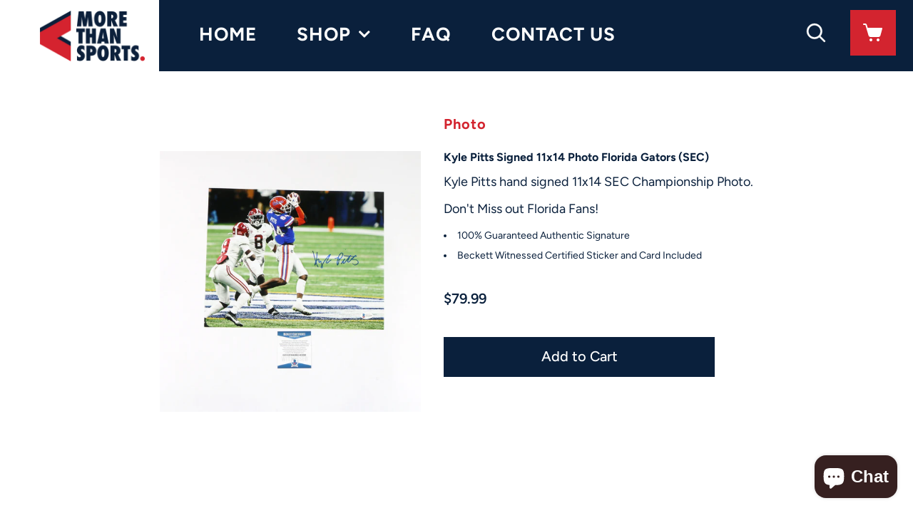

--- FILE ---
content_type: text/html; charset=utf-8
request_url: https://www.morethansports.com/products/kyle-pitts-signed-11x14-photo-florida-gators-sec
body_size: 17310
content:
<!DOCTYPE html>
<!--[if lt IE 7 ]><html class="ie ie6" lang="en"> <![endif]-->
<!--[if IE 7 ]><html class="ie ie7" lang="en"> <![endif]-->
<!--[if IE 8 ]><html class="ie ie8" lang="en"> <![endif]-->
<!--[if (gte IE 9)|!(IE)]><!--><html lang="en" class="no-js"> <!--<![endif]-->
<head>

  <!-- Google Web Fonts
================================================== -->

  
  

  
  

  
  

  
  

  
  

  
  

  
  

  
  

  
  

  
  

  
  

  
  

  
  

  
  

  
  

  
  

  
   



  <meta property="og:type" content="product">
  <meta property="og:title" content="Kyle Pitts Signed 11x14 Photo Florida Gators (SEC)">
  <meta property="og:url" content="https://www.morethansports.com/products/kyle-pitts-signed-11x14-photo-florida-gators-sec">
  <meta property="og:description" content="
Kyle Pitts hand signed 11x14 SEC Championship Photo.
Don&#39;t Miss out Florida Fans!

100% Guaranteed Authentic Signature
Beckett Witnessed Certified Sticker and Card Included

">
  
    <meta property="og:image" content="http://www.morethansports.com/cdn/shop/products/IMG_0138_grande.jpg?v=1608781596">
    <meta property="og:image:secure_url" content="https://www.morethansports.com/cdn/shop/products/IMG_0138_grande.jpg?v=1608781596">
  
  <meta property="og:price:amount" content="79.99">
  <meta property="og:price:currency" content="USD">

<meta property="og:site_name" content="More Than Sports">



  <meta name="twitter:card" content="summary">


  <meta name="twitter:site" content="@siiacck_sports">


  <meta name="twitter:title" content="Kyle Pitts Signed 11x14 Photo Florida Gators (SEC)">
  <meta name="twitter:description" content="
Kyle Pitts hand signed 11x14 SEC Championship Photo.
Don&#39;t Miss out Florida Fans!

100% Guaranteed Authentic Signature
Beckett Witnessed Certified Sticker and Card Included

">
  <meta name="twitter:image" content="https://www.morethansports.com/cdn/shop/products/IMG_0138_large.jpg?v=1608781596">
  <meta name="twitter:image:width" content="480">
  <meta name="twitter:image:height" content="480">



  <!-- Meta -->
  <title>
    Kyle Pitts Signed 11x14 Photo Florida Gators (SEC) &ndash; More Than Sports
  </title>
  
  <meta name="description" content="Kyle Pitts hand signed 11x14 SEC Championship Photo. Don&#39;t Miss out Florida Fans! 100% Guaranteed Authentic Signature Beckett Witnessed Certified Sticker and Card Included" />
  
  <link rel="canonical" href="https://www.morethansports.com/products/kyle-pitts-signed-11x14-photo-florida-gators-sec" />

  <!-- Viewport -->
  <meta name="viewport" content="width=device-width, initial-scale=1, maximum-scale=1">

  <!-- CSS -->

  <link href="//www.morethansports.com/cdn/shop/t/7/assets/stylesheet.css?v=134667611839763675481759260587" rel="stylesheet" type="text/css" media="all" />
  <link href="//www.morethansports.com/cdn/shop/t/7/assets/coldbrew.css?v=133245569503300795371595710835" rel="stylesheet" type="text/css" media="all" />
  <link href="//www.morethansports.com/cdn/shop/t/7/assets/queries.css?v=61274974152672950871595457643" rel="stylesheet" type="text/css" media="all" />

  <!--[if lt IE 9]>
	<script src="//html5shim.googlecode.com/svn/trunk/html5.js"></script>
  <![endif]-->

  <!-- JS -->

  <script src="//ajax.googleapis.com/ajax/libs/jquery/2.2.4/jquery.min.js" type="text/javascript"></script>
  <script src="//unpkg.com/eventemitter3@latest/umd/eventemitter3.min.js" type="text/javascript"></script>
  <script src="//www.morethansports.com/cdn/shop/t/7/assets/theme.js?v=145364600717891789441595465005" type="text/javascript"></script>
  <script src="//www.morethansports.com/cdn/shop/t/7/assets/coldbrew.js?v=104372762059535014731595444685" type="text/javascript"></script>
  <script src="//www.morethansports.com/cdn/shopifycloud/storefront/assets/themes_support/option_selection-b017cd28.js" type="text/javascript"></script>

  

  <script>window.performance && window.performance.mark && window.performance.mark('shopify.content_for_header.start');</script><meta id="shopify-digital-wallet" name="shopify-digital-wallet" content="/1652326461/digital_wallets/dialog">
<meta name="shopify-checkout-api-token" content="589e3abf5e483c4db9ff3474921a1b06">
<meta id="in-context-paypal-metadata" data-shop-id="1652326461" data-venmo-supported="false" data-environment="production" data-locale="en_US" data-paypal-v4="true" data-currency="USD">
<link rel="alternate" type="application/json+oembed" href="https://www.morethansports.com/products/kyle-pitts-signed-11x14-photo-florida-gators-sec.oembed">
<script async="async" src="/checkouts/internal/preloads.js?locale=en-US"></script>
<link rel="preconnect" href="https://shop.app" crossorigin="anonymous">
<script async="async" src="https://shop.app/checkouts/internal/preloads.js?locale=en-US&shop_id=1652326461" crossorigin="anonymous"></script>
<script id="apple-pay-shop-capabilities" type="application/json">{"shopId":1652326461,"countryCode":"US","currencyCode":"USD","merchantCapabilities":["supports3DS"],"merchantId":"gid:\/\/shopify\/Shop\/1652326461","merchantName":"More Than Sports","requiredBillingContactFields":["postalAddress","email"],"requiredShippingContactFields":["postalAddress","email"],"shippingType":"shipping","supportedNetworks":["visa","masterCard","amex","discover","elo","jcb"],"total":{"type":"pending","label":"More Than Sports","amount":"1.00"},"shopifyPaymentsEnabled":true,"supportsSubscriptions":true}</script>
<script id="shopify-features" type="application/json">{"accessToken":"589e3abf5e483c4db9ff3474921a1b06","betas":["rich-media-storefront-analytics"],"domain":"www.morethansports.com","predictiveSearch":true,"shopId":1652326461,"locale":"en"}</script>
<script>var Shopify = Shopify || {};
Shopify.shop = "siiacck-sports.myshopify.com";
Shopify.locale = "en";
Shopify.currency = {"active":"USD","rate":"1.0"};
Shopify.country = "US";
Shopify.theme = {"name":"coldbrew","id":104987787428,"schema_name":"Vantage","schema_version":"6","theme_store_id":459,"role":"main"};
Shopify.theme.handle = "null";
Shopify.theme.style = {"id":null,"handle":null};
Shopify.cdnHost = "www.morethansports.com/cdn";
Shopify.routes = Shopify.routes || {};
Shopify.routes.root = "/";</script>
<script type="module">!function(o){(o.Shopify=o.Shopify||{}).modules=!0}(window);</script>
<script>!function(o){function n(){var o=[];function n(){o.push(Array.prototype.slice.apply(arguments))}return n.q=o,n}var t=o.Shopify=o.Shopify||{};t.loadFeatures=n(),t.autoloadFeatures=n()}(window);</script>
<script>
  window.ShopifyPay = window.ShopifyPay || {};
  window.ShopifyPay.apiHost = "shop.app\/pay";
  window.ShopifyPay.redirectState = null;
</script>
<script id="shop-js-analytics" type="application/json">{"pageType":"product"}</script>
<script defer="defer" async type="module" src="//www.morethansports.com/cdn/shopifycloud/shop-js/modules/v2/client.init-shop-cart-sync_C5BV16lS.en.esm.js"></script>
<script defer="defer" async type="module" src="//www.morethansports.com/cdn/shopifycloud/shop-js/modules/v2/chunk.common_CygWptCX.esm.js"></script>
<script type="module">
  await import("//www.morethansports.com/cdn/shopifycloud/shop-js/modules/v2/client.init-shop-cart-sync_C5BV16lS.en.esm.js");
await import("//www.morethansports.com/cdn/shopifycloud/shop-js/modules/v2/chunk.common_CygWptCX.esm.js");

  window.Shopify.SignInWithShop?.initShopCartSync?.({"fedCMEnabled":true,"windoidEnabled":true});

</script>
<script>
  window.Shopify = window.Shopify || {};
  if (!window.Shopify.featureAssets) window.Shopify.featureAssets = {};
  window.Shopify.featureAssets['shop-js'] = {"shop-cart-sync":["modules/v2/client.shop-cart-sync_ZFArdW7E.en.esm.js","modules/v2/chunk.common_CygWptCX.esm.js"],"init-fed-cm":["modules/v2/client.init-fed-cm_CmiC4vf6.en.esm.js","modules/v2/chunk.common_CygWptCX.esm.js"],"shop-button":["modules/v2/client.shop-button_tlx5R9nI.en.esm.js","modules/v2/chunk.common_CygWptCX.esm.js"],"shop-cash-offers":["modules/v2/client.shop-cash-offers_DOA2yAJr.en.esm.js","modules/v2/chunk.common_CygWptCX.esm.js","modules/v2/chunk.modal_D71HUcav.esm.js"],"init-windoid":["modules/v2/client.init-windoid_sURxWdc1.en.esm.js","modules/v2/chunk.common_CygWptCX.esm.js"],"shop-toast-manager":["modules/v2/client.shop-toast-manager_ClPi3nE9.en.esm.js","modules/v2/chunk.common_CygWptCX.esm.js"],"init-shop-email-lookup-coordinator":["modules/v2/client.init-shop-email-lookup-coordinator_B8hsDcYM.en.esm.js","modules/v2/chunk.common_CygWptCX.esm.js"],"init-shop-cart-sync":["modules/v2/client.init-shop-cart-sync_C5BV16lS.en.esm.js","modules/v2/chunk.common_CygWptCX.esm.js"],"avatar":["modules/v2/client.avatar_BTnouDA3.en.esm.js"],"pay-button":["modules/v2/client.pay-button_FdsNuTd3.en.esm.js","modules/v2/chunk.common_CygWptCX.esm.js"],"init-customer-accounts":["modules/v2/client.init-customer-accounts_DxDtT_ad.en.esm.js","modules/v2/client.shop-login-button_C5VAVYt1.en.esm.js","modules/v2/chunk.common_CygWptCX.esm.js","modules/v2/chunk.modal_D71HUcav.esm.js"],"init-shop-for-new-customer-accounts":["modules/v2/client.init-shop-for-new-customer-accounts_ChsxoAhi.en.esm.js","modules/v2/client.shop-login-button_C5VAVYt1.en.esm.js","modules/v2/chunk.common_CygWptCX.esm.js","modules/v2/chunk.modal_D71HUcav.esm.js"],"shop-login-button":["modules/v2/client.shop-login-button_C5VAVYt1.en.esm.js","modules/v2/chunk.common_CygWptCX.esm.js","modules/v2/chunk.modal_D71HUcav.esm.js"],"init-customer-accounts-sign-up":["modules/v2/client.init-customer-accounts-sign-up_CPSyQ0Tj.en.esm.js","modules/v2/client.shop-login-button_C5VAVYt1.en.esm.js","modules/v2/chunk.common_CygWptCX.esm.js","modules/v2/chunk.modal_D71HUcav.esm.js"],"shop-follow-button":["modules/v2/client.shop-follow-button_Cva4Ekp9.en.esm.js","modules/v2/chunk.common_CygWptCX.esm.js","modules/v2/chunk.modal_D71HUcav.esm.js"],"checkout-modal":["modules/v2/client.checkout-modal_BPM8l0SH.en.esm.js","modules/v2/chunk.common_CygWptCX.esm.js","modules/v2/chunk.modal_D71HUcav.esm.js"],"lead-capture":["modules/v2/client.lead-capture_Bi8yE_yS.en.esm.js","modules/v2/chunk.common_CygWptCX.esm.js","modules/v2/chunk.modal_D71HUcav.esm.js"],"shop-login":["modules/v2/client.shop-login_D6lNrXab.en.esm.js","modules/v2/chunk.common_CygWptCX.esm.js","modules/v2/chunk.modal_D71HUcav.esm.js"],"payment-terms":["modules/v2/client.payment-terms_CZxnsJam.en.esm.js","modules/v2/chunk.common_CygWptCX.esm.js","modules/v2/chunk.modal_D71HUcav.esm.js"]};
</script>
<script>(function() {
  var isLoaded = false;
  function asyncLoad() {
    if (isLoaded) return;
    isLoaded = true;
    var urls = ["https:\/\/cdn-scripts.signifyd.com\/shopify\/script-tag.js?shop=siiacck-sports.myshopify.com","https:\/\/chimpstatic.com\/mcjs-connected\/js\/users\/5481463de58c74f406c801906\/234bea065d87f23957766820d.js?shop=siiacck-sports.myshopify.com","\/\/shopify.privy.com\/widget.js?shop=siiacck-sports.myshopify.com"];
    for (var i = 0; i < urls.length; i++) {
      var s = document.createElement('script');
      s.type = 'text/javascript';
      s.async = true;
      s.src = urls[i];
      var x = document.getElementsByTagName('script')[0];
      x.parentNode.insertBefore(s, x);
    }
  };
  if(window.attachEvent) {
    window.attachEvent('onload', asyncLoad);
  } else {
    window.addEventListener('load', asyncLoad, false);
  }
})();</script>
<script id="__st">var __st={"a":1652326461,"offset":-18000,"reqid":"78d7a9cf-8a57-4457-b196-80eeb5ec55ca-1768733816","pageurl":"www.morethansports.com\/products\/kyle-pitts-signed-11x14-photo-florida-gators-sec","u":"c5b17a2c677c","p":"product","rtyp":"product","rid":5943682990244};</script>
<script>window.ShopifyPaypalV4VisibilityTracking = true;</script>
<script id="captcha-bootstrap">!function(){'use strict';const t='contact',e='account',n='new_comment',o=[[t,t],['blogs',n],['comments',n],[t,'customer']],c=[[e,'customer_login'],[e,'guest_login'],[e,'recover_customer_password'],[e,'create_customer']],r=t=>t.map((([t,e])=>`form[action*='/${t}']:not([data-nocaptcha='true']) input[name='form_type'][value='${e}']`)).join(','),a=t=>()=>t?[...document.querySelectorAll(t)].map((t=>t.form)):[];function s(){const t=[...o],e=r(t);return a(e)}const i='password',u='form_key',d=['recaptcha-v3-token','g-recaptcha-response','h-captcha-response',i],f=()=>{try{return window.sessionStorage}catch{return}},m='__shopify_v',_=t=>t.elements[u];function p(t,e,n=!1){try{const o=window.sessionStorage,c=JSON.parse(o.getItem(e)),{data:r}=function(t){const{data:e,action:n}=t;return t[m]||n?{data:e,action:n}:{data:t,action:n}}(c);for(const[e,n]of Object.entries(r))t.elements[e]&&(t.elements[e].value=n);n&&o.removeItem(e)}catch(o){console.error('form repopulation failed',{error:o})}}const l='form_type',E='cptcha';function T(t){t.dataset[E]=!0}const w=window,h=w.document,L='Shopify',v='ce_forms',y='captcha';let A=!1;((t,e)=>{const n=(g='f06e6c50-85a8-45c8-87d0-21a2b65856fe',I='https://cdn.shopify.com/shopifycloud/storefront-forms-hcaptcha/ce_storefront_forms_captcha_hcaptcha.v1.5.2.iife.js',D={infoText:'Protected by hCaptcha',privacyText:'Privacy',termsText:'Terms'},(t,e,n)=>{const o=w[L][v],c=o.bindForm;if(c)return c(t,g,e,D).then(n);var r;o.q.push([[t,g,e,D],n]),r=I,A||(h.body.append(Object.assign(h.createElement('script'),{id:'captcha-provider',async:!0,src:r})),A=!0)});var g,I,D;w[L]=w[L]||{},w[L][v]=w[L][v]||{},w[L][v].q=[],w[L][y]=w[L][y]||{},w[L][y].protect=function(t,e){n(t,void 0,e),T(t)},Object.freeze(w[L][y]),function(t,e,n,w,h,L){const[v,y,A,g]=function(t,e,n){const i=e?o:[],u=t?c:[],d=[...i,...u],f=r(d),m=r(i),_=r(d.filter((([t,e])=>n.includes(e))));return[a(f),a(m),a(_),s()]}(w,h,L),I=t=>{const e=t.target;return e instanceof HTMLFormElement?e:e&&e.form},D=t=>v().includes(t);t.addEventListener('submit',(t=>{const e=I(t);if(!e)return;const n=D(e)&&!e.dataset.hcaptchaBound&&!e.dataset.recaptchaBound,o=_(e),c=g().includes(e)&&(!o||!o.value);(n||c)&&t.preventDefault(),c&&!n&&(function(t){try{if(!f())return;!function(t){const e=f();if(!e)return;const n=_(t);if(!n)return;const o=n.value;o&&e.removeItem(o)}(t);const e=Array.from(Array(32),(()=>Math.random().toString(36)[2])).join('');!function(t,e){_(t)||t.append(Object.assign(document.createElement('input'),{type:'hidden',name:u})),t.elements[u].value=e}(t,e),function(t,e){const n=f();if(!n)return;const o=[...t.querySelectorAll(`input[type='${i}']`)].map((({name:t})=>t)),c=[...d,...o],r={};for(const[a,s]of new FormData(t).entries())c.includes(a)||(r[a]=s);n.setItem(e,JSON.stringify({[m]:1,action:t.action,data:r}))}(t,e)}catch(e){console.error('failed to persist form',e)}}(e),e.submit())}));const S=(t,e)=>{t&&!t.dataset[E]&&(n(t,e.some((e=>e===t))),T(t))};for(const o of['focusin','change'])t.addEventListener(o,(t=>{const e=I(t);D(e)&&S(e,y())}));const B=e.get('form_key'),M=e.get(l),P=B&&M;t.addEventListener('DOMContentLoaded',(()=>{const t=y();if(P)for(const e of t)e.elements[l].value===M&&p(e,B);[...new Set([...A(),...v().filter((t=>'true'===t.dataset.shopifyCaptcha))])].forEach((e=>S(e,t)))}))}(h,new URLSearchParams(w.location.search),n,t,e,['guest_login'])})(!0,!0)}();</script>
<script integrity="sha256-4kQ18oKyAcykRKYeNunJcIwy7WH5gtpwJnB7kiuLZ1E=" data-source-attribution="shopify.loadfeatures" defer="defer" src="//www.morethansports.com/cdn/shopifycloud/storefront/assets/storefront/load_feature-a0a9edcb.js" crossorigin="anonymous"></script>
<script crossorigin="anonymous" defer="defer" src="//www.morethansports.com/cdn/shopifycloud/storefront/assets/shopify_pay/storefront-65b4c6d7.js?v=20250812"></script>
<script data-source-attribution="shopify.dynamic_checkout.dynamic.init">var Shopify=Shopify||{};Shopify.PaymentButton=Shopify.PaymentButton||{isStorefrontPortableWallets:!0,init:function(){window.Shopify.PaymentButton.init=function(){};var t=document.createElement("script");t.src="https://www.morethansports.com/cdn/shopifycloud/portable-wallets/latest/portable-wallets.en.js",t.type="module",document.head.appendChild(t)}};
</script>
<script data-source-attribution="shopify.dynamic_checkout.buyer_consent">
  function portableWalletsHideBuyerConsent(e){var t=document.getElementById("shopify-buyer-consent"),n=document.getElementById("shopify-subscription-policy-button");t&&n&&(t.classList.add("hidden"),t.setAttribute("aria-hidden","true"),n.removeEventListener("click",e))}function portableWalletsShowBuyerConsent(e){var t=document.getElementById("shopify-buyer-consent"),n=document.getElementById("shopify-subscription-policy-button");t&&n&&(t.classList.remove("hidden"),t.removeAttribute("aria-hidden"),n.addEventListener("click",e))}window.Shopify?.PaymentButton&&(window.Shopify.PaymentButton.hideBuyerConsent=portableWalletsHideBuyerConsent,window.Shopify.PaymentButton.showBuyerConsent=portableWalletsShowBuyerConsent);
</script>
<script data-source-attribution="shopify.dynamic_checkout.cart.bootstrap">document.addEventListener("DOMContentLoaded",(function(){function t(){return document.querySelector("shopify-accelerated-checkout-cart, shopify-accelerated-checkout")}if(t())Shopify.PaymentButton.init();else{new MutationObserver((function(e,n){t()&&(Shopify.PaymentButton.init(),n.disconnect())})).observe(document.body,{childList:!0,subtree:!0})}}));
</script>
<link id="shopify-accelerated-checkout-styles" rel="stylesheet" media="screen" href="https://www.morethansports.com/cdn/shopifycloud/portable-wallets/latest/accelerated-checkout-backwards-compat.css" crossorigin="anonymous">
<style id="shopify-accelerated-checkout-cart">
        #shopify-buyer-consent {
  margin-top: 1em;
  display: inline-block;
  width: 100%;
}

#shopify-buyer-consent.hidden {
  display: none;
}

#shopify-subscription-policy-button {
  background: none;
  border: none;
  padding: 0;
  text-decoration: underline;
  font-size: inherit;
  cursor: pointer;
}

#shopify-subscription-policy-button::before {
  box-shadow: none;
}

      </style>

<script>window.performance && window.performance.mark && window.performance.mark('shopify.content_for_header.end');</script>

  

  <!-- Favicon -->
  
<script src="https://cdn.shopify.com/extensions/7bc9bb47-adfa-4267-963e-cadee5096caf/inbox-1252/assets/inbox-chat-loader.js" type="text/javascript" defer="defer"></script>
<link href="https://monorail-edge.shopifysvc.com" rel="dns-prefetch">
<script>(function(){if ("sendBeacon" in navigator && "performance" in window) {try {var session_token_from_headers = performance.getEntriesByType('navigation')[0].serverTiming.find(x => x.name == '_s').description;} catch {var session_token_from_headers = undefined;}var session_cookie_matches = document.cookie.match(/_shopify_s=([^;]*)/);var session_token_from_cookie = session_cookie_matches && session_cookie_matches.length === 2 ? session_cookie_matches[1] : "";var session_token = session_token_from_headers || session_token_from_cookie || "";function handle_abandonment_event(e) {var entries = performance.getEntries().filter(function(entry) {return /monorail-edge.shopifysvc.com/.test(entry.name);});if (!window.abandonment_tracked && entries.length === 0) {window.abandonment_tracked = true;var currentMs = Date.now();var navigation_start = performance.timing.navigationStart;var payload = {shop_id: 1652326461,url: window.location.href,navigation_start,duration: currentMs - navigation_start,session_token,page_type: "product"};window.navigator.sendBeacon("https://monorail-edge.shopifysvc.com/v1/produce", JSON.stringify({schema_id: "online_store_buyer_site_abandonment/1.1",payload: payload,metadata: {event_created_at_ms: currentMs,event_sent_at_ms: currentMs}}));}}window.addEventListener('pagehide', handle_abandonment_event);}}());</script>
<script id="web-pixels-manager-setup">(function e(e,d,r,n,o){if(void 0===o&&(o={}),!Boolean(null===(a=null===(i=window.Shopify)||void 0===i?void 0:i.analytics)||void 0===a?void 0:a.replayQueue)){var i,a;window.Shopify=window.Shopify||{};var t=window.Shopify;t.analytics=t.analytics||{};var s=t.analytics;s.replayQueue=[],s.publish=function(e,d,r){return s.replayQueue.push([e,d,r]),!0};try{self.performance.mark("wpm:start")}catch(e){}var l=function(){var e={modern:/Edge?\/(1{2}[4-9]|1[2-9]\d|[2-9]\d{2}|\d{4,})\.\d+(\.\d+|)|Firefox\/(1{2}[4-9]|1[2-9]\d|[2-9]\d{2}|\d{4,})\.\d+(\.\d+|)|Chrom(ium|e)\/(9{2}|\d{3,})\.\d+(\.\d+|)|(Maci|X1{2}).+ Version\/(15\.\d+|(1[6-9]|[2-9]\d|\d{3,})\.\d+)([,.]\d+|)( \(\w+\)|)( Mobile\/\w+|) Safari\/|Chrome.+OPR\/(9{2}|\d{3,})\.\d+\.\d+|(CPU[ +]OS|iPhone[ +]OS|CPU[ +]iPhone|CPU IPhone OS|CPU iPad OS)[ +]+(15[._]\d+|(1[6-9]|[2-9]\d|\d{3,})[._]\d+)([._]\d+|)|Android:?[ /-](13[3-9]|1[4-9]\d|[2-9]\d{2}|\d{4,})(\.\d+|)(\.\d+|)|Android.+Firefox\/(13[5-9]|1[4-9]\d|[2-9]\d{2}|\d{4,})\.\d+(\.\d+|)|Android.+Chrom(ium|e)\/(13[3-9]|1[4-9]\d|[2-9]\d{2}|\d{4,})\.\d+(\.\d+|)|SamsungBrowser\/([2-9]\d|\d{3,})\.\d+/,legacy:/Edge?\/(1[6-9]|[2-9]\d|\d{3,})\.\d+(\.\d+|)|Firefox\/(5[4-9]|[6-9]\d|\d{3,})\.\d+(\.\d+|)|Chrom(ium|e)\/(5[1-9]|[6-9]\d|\d{3,})\.\d+(\.\d+|)([\d.]+$|.*Safari\/(?![\d.]+ Edge\/[\d.]+$))|(Maci|X1{2}).+ Version\/(10\.\d+|(1[1-9]|[2-9]\d|\d{3,})\.\d+)([,.]\d+|)( \(\w+\)|)( Mobile\/\w+|) Safari\/|Chrome.+OPR\/(3[89]|[4-9]\d|\d{3,})\.\d+\.\d+|(CPU[ +]OS|iPhone[ +]OS|CPU[ +]iPhone|CPU IPhone OS|CPU iPad OS)[ +]+(10[._]\d+|(1[1-9]|[2-9]\d|\d{3,})[._]\d+)([._]\d+|)|Android:?[ /-](13[3-9]|1[4-9]\d|[2-9]\d{2}|\d{4,})(\.\d+|)(\.\d+|)|Mobile Safari.+OPR\/([89]\d|\d{3,})\.\d+\.\d+|Android.+Firefox\/(13[5-9]|1[4-9]\d|[2-9]\d{2}|\d{4,})\.\d+(\.\d+|)|Android.+Chrom(ium|e)\/(13[3-9]|1[4-9]\d|[2-9]\d{2}|\d{4,})\.\d+(\.\d+|)|Android.+(UC? ?Browser|UCWEB|U3)[ /]?(15\.([5-9]|\d{2,})|(1[6-9]|[2-9]\d|\d{3,})\.\d+)\.\d+|SamsungBrowser\/(5\.\d+|([6-9]|\d{2,})\.\d+)|Android.+MQ{2}Browser\/(14(\.(9|\d{2,})|)|(1[5-9]|[2-9]\d|\d{3,})(\.\d+|))(\.\d+|)|K[Aa][Ii]OS\/(3\.\d+|([4-9]|\d{2,})\.\d+)(\.\d+|)/},d=e.modern,r=e.legacy,n=navigator.userAgent;return n.match(d)?"modern":n.match(r)?"legacy":"unknown"}(),u="modern"===l?"modern":"legacy",c=(null!=n?n:{modern:"",legacy:""})[u],f=function(e){return[e.baseUrl,"/wpm","/b",e.hashVersion,"modern"===e.buildTarget?"m":"l",".js"].join("")}({baseUrl:d,hashVersion:r,buildTarget:u}),m=function(e){var d=e.version,r=e.bundleTarget,n=e.surface,o=e.pageUrl,i=e.monorailEndpoint;return{emit:function(e){var a=e.status,t=e.errorMsg,s=(new Date).getTime(),l=JSON.stringify({metadata:{event_sent_at_ms:s},events:[{schema_id:"web_pixels_manager_load/3.1",payload:{version:d,bundle_target:r,page_url:o,status:a,surface:n,error_msg:t},metadata:{event_created_at_ms:s}}]});if(!i)return console&&console.warn&&console.warn("[Web Pixels Manager] No Monorail endpoint provided, skipping logging."),!1;try{return self.navigator.sendBeacon.bind(self.navigator)(i,l)}catch(e){}var u=new XMLHttpRequest;try{return u.open("POST",i,!0),u.setRequestHeader("Content-Type","text/plain"),u.send(l),!0}catch(e){return console&&console.warn&&console.warn("[Web Pixels Manager] Got an unhandled error while logging to Monorail."),!1}}}}({version:r,bundleTarget:l,surface:e.surface,pageUrl:self.location.href,monorailEndpoint:e.monorailEndpoint});try{o.browserTarget=l,function(e){var d=e.src,r=e.async,n=void 0===r||r,o=e.onload,i=e.onerror,a=e.sri,t=e.scriptDataAttributes,s=void 0===t?{}:t,l=document.createElement("script"),u=document.querySelector("head"),c=document.querySelector("body");if(l.async=n,l.src=d,a&&(l.integrity=a,l.crossOrigin="anonymous"),s)for(var f in s)if(Object.prototype.hasOwnProperty.call(s,f))try{l.dataset[f]=s[f]}catch(e){}if(o&&l.addEventListener("load",o),i&&l.addEventListener("error",i),u)u.appendChild(l);else{if(!c)throw new Error("Did not find a head or body element to append the script");c.appendChild(l)}}({src:f,async:!0,onload:function(){if(!function(){var e,d;return Boolean(null===(d=null===(e=window.Shopify)||void 0===e?void 0:e.analytics)||void 0===d?void 0:d.initialized)}()){var d=window.webPixelsManager.init(e)||void 0;if(d){var r=window.Shopify.analytics;r.replayQueue.forEach((function(e){var r=e[0],n=e[1],o=e[2];d.publishCustomEvent(r,n,o)})),r.replayQueue=[],r.publish=d.publishCustomEvent,r.visitor=d.visitor,r.initialized=!0}}},onerror:function(){return m.emit({status:"failed",errorMsg:"".concat(f," has failed to load")})},sri:function(e){var d=/^sha384-[A-Za-z0-9+/=]+$/;return"string"==typeof e&&d.test(e)}(c)?c:"",scriptDataAttributes:o}),m.emit({status:"loading"})}catch(e){m.emit({status:"failed",errorMsg:(null==e?void 0:e.message)||"Unknown error"})}}})({shopId: 1652326461,storefrontBaseUrl: "https://www.morethansports.com",extensionsBaseUrl: "https://extensions.shopifycdn.com/cdn/shopifycloud/web-pixels-manager",monorailEndpoint: "https://monorail-edge.shopifysvc.com/unstable/produce_batch",surface: "storefront-renderer",enabledBetaFlags: ["2dca8a86"],webPixelsConfigList: [{"id":"57245917","eventPayloadVersion":"v1","runtimeContext":"LAX","scriptVersion":"1","type":"CUSTOM","privacyPurposes":["MARKETING"],"name":"Meta pixel (migrated)"},{"id":"shopify-app-pixel","configuration":"{}","eventPayloadVersion":"v1","runtimeContext":"STRICT","scriptVersion":"0450","apiClientId":"shopify-pixel","type":"APP","privacyPurposes":["ANALYTICS","MARKETING"]},{"id":"shopify-custom-pixel","eventPayloadVersion":"v1","runtimeContext":"LAX","scriptVersion":"0450","apiClientId":"shopify-pixel","type":"CUSTOM","privacyPurposes":["ANALYTICS","MARKETING"]}],isMerchantRequest: false,initData: {"shop":{"name":"More Than Sports","paymentSettings":{"currencyCode":"USD"},"myshopifyDomain":"siiacck-sports.myshopify.com","countryCode":"US","storefrontUrl":"https:\/\/www.morethansports.com"},"customer":null,"cart":null,"checkout":null,"productVariants":[{"price":{"amount":79.99,"currencyCode":"USD"},"product":{"title":"Kyle Pitts Signed 11x14 Photo Florida Gators (SEC)","vendor":"More Than Sports","id":"5943682990244","untranslatedTitle":"Kyle Pitts Signed 11x14 Photo Florida Gators (SEC)","url":"\/products\/kyle-pitts-signed-11x14-photo-florida-gators-sec","type":"Photo"},"id":"37302865723556","image":{"src":"\/\/www.morethansports.com\/cdn\/shop\/products\/IMG_0138.jpg?v=1608781596"},"sku":"","title":"Default Title","untranslatedTitle":"Default Title"}],"purchasingCompany":null},},"https://www.morethansports.com/cdn","fcfee988w5aeb613cpc8e4bc33m6693e112",{"modern":"","legacy":""},{"shopId":"1652326461","storefrontBaseUrl":"https:\/\/www.morethansports.com","extensionBaseUrl":"https:\/\/extensions.shopifycdn.com\/cdn\/shopifycloud\/web-pixels-manager","surface":"storefront-renderer","enabledBetaFlags":"[\"2dca8a86\"]","isMerchantRequest":"false","hashVersion":"fcfee988w5aeb613cpc8e4bc33m6693e112","publish":"custom","events":"[[\"page_viewed\",{}],[\"product_viewed\",{\"productVariant\":{\"price\":{\"amount\":79.99,\"currencyCode\":\"USD\"},\"product\":{\"title\":\"Kyle Pitts Signed 11x14 Photo Florida Gators (SEC)\",\"vendor\":\"More Than Sports\",\"id\":\"5943682990244\",\"untranslatedTitle\":\"Kyle Pitts Signed 11x14 Photo Florida Gators (SEC)\",\"url\":\"\/products\/kyle-pitts-signed-11x14-photo-florida-gators-sec\",\"type\":\"Photo\"},\"id\":\"37302865723556\",\"image\":{\"src\":\"\/\/www.morethansports.com\/cdn\/shop\/products\/IMG_0138.jpg?v=1608781596\"},\"sku\":\"\",\"title\":\"Default Title\",\"untranslatedTitle\":\"Default Title\"}}]]"});</script><script>
  window.ShopifyAnalytics = window.ShopifyAnalytics || {};
  window.ShopifyAnalytics.meta = window.ShopifyAnalytics.meta || {};
  window.ShopifyAnalytics.meta.currency = 'USD';
  var meta = {"product":{"id":5943682990244,"gid":"gid:\/\/shopify\/Product\/5943682990244","vendor":"More Than Sports","type":"Photo","handle":"kyle-pitts-signed-11x14-photo-florida-gators-sec","variants":[{"id":37302865723556,"price":7999,"name":"Kyle Pitts Signed 11x14 Photo Florida Gators (SEC)","public_title":null,"sku":""}],"remote":false},"page":{"pageType":"product","resourceType":"product","resourceId":5943682990244,"requestId":"78d7a9cf-8a57-4457-b196-80eeb5ec55ca-1768733816"}};
  for (var attr in meta) {
    window.ShopifyAnalytics.meta[attr] = meta[attr];
  }
</script>
<script class="analytics">
  (function () {
    var customDocumentWrite = function(content) {
      var jquery = null;

      if (window.jQuery) {
        jquery = window.jQuery;
      } else if (window.Checkout && window.Checkout.$) {
        jquery = window.Checkout.$;
      }

      if (jquery) {
        jquery('body').append(content);
      }
    };

    var hasLoggedConversion = function(token) {
      if (token) {
        return document.cookie.indexOf('loggedConversion=' + token) !== -1;
      }
      return false;
    }

    var setCookieIfConversion = function(token) {
      if (token) {
        var twoMonthsFromNow = new Date(Date.now());
        twoMonthsFromNow.setMonth(twoMonthsFromNow.getMonth() + 2);

        document.cookie = 'loggedConversion=' + token + '; expires=' + twoMonthsFromNow;
      }
    }

    var trekkie = window.ShopifyAnalytics.lib = window.trekkie = window.trekkie || [];
    if (trekkie.integrations) {
      return;
    }
    trekkie.methods = [
      'identify',
      'page',
      'ready',
      'track',
      'trackForm',
      'trackLink'
    ];
    trekkie.factory = function(method) {
      return function() {
        var args = Array.prototype.slice.call(arguments);
        args.unshift(method);
        trekkie.push(args);
        return trekkie;
      };
    };
    for (var i = 0; i < trekkie.methods.length; i++) {
      var key = trekkie.methods[i];
      trekkie[key] = trekkie.factory(key);
    }
    trekkie.load = function(config) {
      trekkie.config = config || {};
      trekkie.config.initialDocumentCookie = document.cookie;
      var first = document.getElementsByTagName('script')[0];
      var script = document.createElement('script');
      script.type = 'text/javascript';
      script.onerror = function(e) {
        var scriptFallback = document.createElement('script');
        scriptFallback.type = 'text/javascript';
        scriptFallback.onerror = function(error) {
                var Monorail = {
      produce: function produce(monorailDomain, schemaId, payload) {
        var currentMs = new Date().getTime();
        var event = {
          schema_id: schemaId,
          payload: payload,
          metadata: {
            event_created_at_ms: currentMs,
            event_sent_at_ms: currentMs
          }
        };
        return Monorail.sendRequest("https://" + monorailDomain + "/v1/produce", JSON.stringify(event));
      },
      sendRequest: function sendRequest(endpointUrl, payload) {
        // Try the sendBeacon API
        if (window && window.navigator && typeof window.navigator.sendBeacon === 'function' && typeof window.Blob === 'function' && !Monorail.isIos12()) {
          var blobData = new window.Blob([payload], {
            type: 'text/plain'
          });

          if (window.navigator.sendBeacon(endpointUrl, blobData)) {
            return true;
          } // sendBeacon was not successful

        } // XHR beacon

        var xhr = new XMLHttpRequest();

        try {
          xhr.open('POST', endpointUrl);
          xhr.setRequestHeader('Content-Type', 'text/plain');
          xhr.send(payload);
        } catch (e) {
          console.log(e);
        }

        return false;
      },
      isIos12: function isIos12() {
        return window.navigator.userAgent.lastIndexOf('iPhone; CPU iPhone OS 12_') !== -1 || window.navigator.userAgent.lastIndexOf('iPad; CPU OS 12_') !== -1;
      }
    };
    Monorail.produce('monorail-edge.shopifysvc.com',
      'trekkie_storefront_load_errors/1.1',
      {shop_id: 1652326461,
      theme_id: 104987787428,
      app_name: "storefront",
      context_url: window.location.href,
      source_url: "//www.morethansports.com/cdn/s/trekkie.storefront.cd680fe47e6c39ca5d5df5f0a32d569bc48c0f27.min.js"});

        };
        scriptFallback.async = true;
        scriptFallback.src = '//www.morethansports.com/cdn/s/trekkie.storefront.cd680fe47e6c39ca5d5df5f0a32d569bc48c0f27.min.js';
        first.parentNode.insertBefore(scriptFallback, first);
      };
      script.async = true;
      script.src = '//www.morethansports.com/cdn/s/trekkie.storefront.cd680fe47e6c39ca5d5df5f0a32d569bc48c0f27.min.js';
      first.parentNode.insertBefore(script, first);
    };
    trekkie.load(
      {"Trekkie":{"appName":"storefront","development":false,"defaultAttributes":{"shopId":1652326461,"isMerchantRequest":null,"themeId":104987787428,"themeCityHash":"15247176612450651655","contentLanguage":"en","currency":"USD","eventMetadataId":"d57a26ad-0827-4d6c-b6df-7a04480b2e6b"},"isServerSideCookieWritingEnabled":true,"monorailRegion":"shop_domain","enabledBetaFlags":["65f19447"]},"Session Attribution":{},"S2S":{"facebookCapiEnabled":false,"source":"trekkie-storefront-renderer","apiClientId":580111}}
    );

    var loaded = false;
    trekkie.ready(function() {
      if (loaded) return;
      loaded = true;

      window.ShopifyAnalytics.lib = window.trekkie;

      var originalDocumentWrite = document.write;
      document.write = customDocumentWrite;
      try { window.ShopifyAnalytics.merchantGoogleAnalytics.call(this); } catch(error) {};
      document.write = originalDocumentWrite;

      window.ShopifyAnalytics.lib.page(null,{"pageType":"product","resourceType":"product","resourceId":5943682990244,"requestId":"78d7a9cf-8a57-4457-b196-80eeb5ec55ca-1768733816","shopifyEmitted":true});

      var match = window.location.pathname.match(/checkouts\/(.+)\/(thank_you|post_purchase)/)
      var token = match? match[1]: undefined;
      if (!hasLoggedConversion(token)) {
        setCookieIfConversion(token);
        window.ShopifyAnalytics.lib.track("Viewed Product",{"currency":"USD","variantId":37302865723556,"productId":5943682990244,"productGid":"gid:\/\/shopify\/Product\/5943682990244","name":"Kyle Pitts Signed 11x14 Photo Florida Gators (SEC)","price":"79.99","sku":"","brand":"More Than Sports","variant":null,"category":"Photo","nonInteraction":true,"remote":false},undefined,undefined,{"shopifyEmitted":true});
      window.ShopifyAnalytics.lib.track("monorail:\/\/trekkie_storefront_viewed_product\/1.1",{"currency":"USD","variantId":37302865723556,"productId":5943682990244,"productGid":"gid:\/\/shopify\/Product\/5943682990244","name":"Kyle Pitts Signed 11x14 Photo Florida Gators (SEC)","price":"79.99","sku":"","brand":"More Than Sports","variant":null,"category":"Photo","nonInteraction":true,"remote":false,"referer":"https:\/\/www.morethansports.com\/products\/kyle-pitts-signed-11x14-photo-florida-gators-sec"});
      }
    });


        var eventsListenerScript = document.createElement('script');
        eventsListenerScript.async = true;
        eventsListenerScript.src = "//www.morethansports.com/cdn/shopifycloud/storefront/assets/shop_events_listener-3da45d37.js";
        document.getElementsByTagName('head')[0].appendChild(eventsListenerScript);

})();</script>
<script
  defer
  src="https://www.morethansports.com/cdn/shopifycloud/perf-kit/shopify-perf-kit-3.0.4.min.js"
  data-application="storefront-renderer"
  data-shop-id="1652326461"
  data-render-region="gcp-us-central1"
  data-page-type="product"
  data-theme-instance-id="104987787428"
  data-theme-name="Vantage"
  data-theme-version="6"
  data-monorail-region="shop_domain"
  data-resource-timing-sampling-rate="10"
  data-shs="true"
  data-shs-beacon="true"
  data-shs-export-with-fetch="true"
  data-shs-logs-sample-rate="1"
  data-shs-beacon-endpoint="https://www.morethansports.com/api/collect"
></script>
</head>

<body class="gridlock shifter shifter-left ">
   <div id="shopify-section-mobile-navigation" class="shopify-section"><nav class="shifter-navigation no-fouc" data-section-id="mobile-navigation" data-section-type="mobile-navigation">
  <ul id="accordion">
    
      
        <li>
          <a href="/">Home</a>
        </li>
      
    
      
    <li class="accordion-toggle has_sub_menu open" aria-haspopup="true" aria-expanded="true"><a href="/">Shop</a></li>
        <div class="accordion-content" style="display: block">
          <ul class="sub">
            
              <li>
                <a href="/collections/baseball">
                  Baseball
                </a>
              </li>
            
              <li>
                <a href="/collections/basketball">
                  Basketball
                </a>
              </li>
            
              <li>
                <a href="/collections/football">
                  Football
                </a>
              </li>
            
              <li>
                <a href="/collections/soccer">
                  Soccer
                </a>
              </li>
            
              <li>
                <a href="/collections/music">
                  Music / Movies
                </a>
              </li>
            
              <li>
                <a href="/collections/signings-tickets">
                  Signings / Tickets
                </a>
              </li>
            
              <li>
                <a href="/collections/apparel">
                  Apparel
                </a>
              </li>
            
          </ul>
        </div>
      
    
      
        <li>
          <a href="/pages/faq">FAQ</a>
        </li>
      
    
      
        <li>
          <a href="/pages/contact-us">Contact Us</a>
        </li>
      
    
  </ul>
</nav>



</div>
  <div class="shifter-page">
    <div id="wrapper">
    <div id="shopify-section-header" class="shopify-section"><div class="header-section nav-container" data-section-id="header" data-section-type="header-section">

  <div id="top-bar">
    <div class="gridlock-fluid"><div class="row">
      <div class="row">
        
        
      </div>
    </div></div>
  </div>
  <div id="mobile-header">
    <div class="row">
      <ul id="mobile-menu" class="mobile-3">
        <li><span class="shifter-handle"><i class="fa fa-bars" aria-hidden="true"></i></span></li>
        <li><a href="/search"><i class="fa fa-search"></i></a></li>
        
          
          <li><a href="/account/login"><i class="fa fa-user"></i></a></li>
          
        
        <li><a href="/cart"><i class="fa fa-shopping-cart" aria-hidden="true"></i> <span class="cart-count">0</span></a></li>
      </ul>
    </div>
  </div>

  <div id="header-wrapper" class=" block-header">
    <div id="header">
      
        <div class="cb-block-header">
  <div class="cb-block-header-left">
    <div class="cb-header-logo-section"><a href="/" class="cb-header-logo">
        <img src="//www.morethansports.com/cdn/shop/files/More_Than_Sports_Colorway_2_600x.png?v=1613700760" itemprop="logo">
      </a>
    </div>
    <div class="cb-header-nav-section">
      <ul class="nav">
  
    
      <li>
        <a href="/">
          Home
        </a>
      </li>
    
  
    
      <li class="dropdown has_sub_menu" aria-haspopup="true" aria-expanded="false">
        <a class="dlink" href="/">Shop</a>
        <ul class="submenu">
          
            
              <li>
                <a href="/collections/baseball">
                  Baseball
                </a>
              </li>
            
          
            
              <li>
                <a href="/collections/basketball">
                  Basketball
                </a>
              </li>
            
          
            
              <li>
                <a href="/collections/football">
                  Football
                </a>
              </li>
            
          
            
              <li>
                <a href="/collections/soccer">
                  Soccer
                </a>
              </li>
            
          
            
              <li>
                <a href="/collections/music">
                  Music / Movies
                </a>
              </li>
            
          
            
              <li>
                <a href="/collections/signings-tickets">
                  Signings / Tickets
                </a>
              </li>
            
          
            
              <li>
                <a href="/collections/apparel">
                  Apparel
                </a>
              </li>
            
          
        </ul>
      </li>
    
  
    
      <li>
        <a href="/pages/faq">
          FAQ
        </a>
      </li>
    
  
    
      <li>
        <a href="/pages/contact-us">
          Contact Us
        </a>
      </li>
    
  
</ul>

    </div>
  </div>
  <div class="cb-block-header-right">
    <a href="/search">
      <img src="//www.morethansports.com/cdn/shop/t/7/assets/search_icon.svg?v=126321066797286769781594615600" class="cb-header-search-icon" />
    </a>
    
<div class="cb-shopping-cart-section">
  <a href="/cart">
    <img src="//www.morethansports.com/cdn/shop/t/7/assets/shopping_cart.svg?v=127487975280220538511594617241" class="cb-shopping-cart-logo" />
  </a>
  
</div>

<style>
  .cb-shopping-cart-section {
    position: relative;
  }

  .cb-shopping-cart-count {
    position: absolute;
    width: 24px;
    height: 24px;
    display: flex;
    justify-content: center;
    align-items: center;
    font-size: 14px;
    font-weight: 800;
    color: black;
    top: -7px;
    right: -12px;
    background-color: white;
    border-radius: 12px;
  }
</style>
  </div>
</div>

<div class="cb-block-header-mobile">
  <div class="cb-mobile-left">
    <img src="//www.morethansports.com/cdn/shop/t/7/assets/hamburger.svg?v=174103436029212248761595397007" style="cursor: pointer" class="shifter-handle" />
  </div>
  <a href="/">
    <img src="//www.morethansports.com/cdn/shop/files/More_Than_Sports_Colorway_2_600x.png?v=1613700760" style="width: 84px; height: 40px;" itemprop="logo">
  </a>
  <div class="cb-block-header-right cb-mobile-right">
    <a href="/search">
      <img src="//www.morethansports.com/cdn/shop/t/7/assets/search-mobile.svg?v=163595720533242678251595397008" class="cb-header-search-icon" />
    </a>
    
<div class="cb-shopping-cart-section">
  <a href="/cart">
    <img src="//www.morethansports.com/cdn/shop/t/7/assets/cart-mobile.svg?v=99260380696214132151595397005" class="cb-shopping-cart-logo" />
  </a>
</div>

<style>
  .cb-shopping-cart-section {
    position: relative;
  }

</style>
  </div>
</div>

<style>
  @media (max-width: 920px) {
    .cb-block-header {
      display: none;
    }
    .cb-block-header-mobile {
      display: flex;
      border-bottom: 1px solid #E5E5E5;
    }
  }
  @media (min-width: 920px) and (max-width: 1124px) {
    .cb-block-header {
      display: flex;
    }
    .cb-block-header-mobile {
      display: none;
    }
    .cb-header-logo-section {
      width: 195px;
    }
    ul.nav {
      padding-left: 40px;
    }
    ul.nav li a {
      font-size: 22px;
      margin-right: 40px;
    }
  }
  @media (min-width: 1124px) {
    .cb-block-header {
      display: flex;
    }
    .cb-block-header-mobile {
      display: none;
    }
    .cb-header-logo-section {
      width: 223px;
    }
  }

  .cb-mobile-left {
    padding-left: 24px;
  }

  .cb-mobile-left, .cb-mobile-right {
    width: 104px;
  }

  .cb-block-header {
    justify-content: space-between;
    height: 100%;
  }

  .cb-block-header-mobile {
    justify-content: space-between;
    align-items: center;
    height: 100%;
  }

  .cb-header-logo-section {
    display: flex;
    justify-content: flex-end;
    background-color: white;
    padding-right: 20px;
    height: 100%;
    align-items: center;
  }

  .cb-header-nav-section {
    display: flex;
    align-items: center;
  }

  .cb-header-logo {
    width: 147px;
    height: 70px;
  }

  .cb-block-header-left {
    display: flex;
  }

  .cb-block-header-right {
    display: flex;
    align-items: center;
    padding-right: 24px;
  }

  .cb-header-search-icon {
    margin-right: 32px;
  }
</style>
      
    </div>
    <!-- End Header -->
  </div> <!-- End wrapper -->
</div>

<div class="clear"></div>


<style>

  
  @media screen and ( min-width: 981px ) {
    #logo { text-align: left; } }
  .search-form { display: inline-block; width: 65%; }
  ul#cart { display: inline-block; float: right; }
  

  #logo a {
    font-size: 18px;
    text-transform: uppercase;
    font-weight: 700;
  }

  @media screen and ( min-width: 740px ) {
    #logo img { max-width: 185px; }
  }

  ul.nav li.dropdown ul.submenu { top: 50px; }
  ul.nav { line-height: 50px; }

 
  .block-header #navigation-wrapper {
    
    background: #0a203c;
  }
  

  
    ul.nav { text-align: center; }
  

  #top-bar a {
    font-size: 19px;
  }
  
    #top-bar .announcement-text { text-align: center; }
  

  
  .inline-header div#search {
    line-height: 50px;
  }
  
  #logo a { font-size: 0; display: block; }
  
</style>


</div>
    

      <div class="cb-breadcrumbs">
  
<div id="breadcrumb" class="desktop-12">
  <a href="/" class="homepage-link" title="Home">Home</a>
  
    
      <span class="separator">&raquo;</span>
      <a href="/collections/types?q=Photo" title="Photo">Photo</a>
    
  
</div>

<div class="clear"></div>

</div>

<div class="cb-product-page">
  

<div itemscope itemtype="http://schema.org/Product"
  id="product-5943682990244"
  class="product-page product-template cb-product-template"
  data-product-id="5943682990244"
  data-section-type="product-section">

  <meta itemprop="name" content="Kyle Pitts Signed 11x14 Photo Florida Gators (SEC)">
  <meta itemprop="url" content="https://www.morethansports.com/products/kyle-pitts-signed-11x14-photo-florida-gators-sec">
  <meta itemprop="image" content="//www.morethansports.com/cdn/shop/products/IMG_0138_800x.jpg?v=1608781596">

  <div id="product-images" class="cb-product-images" data-product-gallery><div class="slide-gallery">
  <ul class="slides">
    
      

      

      <li class="product-slide slide_image flex-active-slide cb-product-image-gallery-wrapper" data-image-id="21371577237668"  data-thumb="//www.morethansports.com/cdn/shop/products/IMG_0138_200x.jpg?v=1608781596" data-flexslider-index="0">
       <img class="lazyload lazyload-fade cb-product-image-gallery"
         data-src="//www.morethansports.com/cdn/shop/products/IMG_0138_{width}x.jpg?v=1608781596"
         data-sizes="auto"
         data-zoom-src="//www.morethansports.com/cdn/shop/products/IMG_0138_{width}x.jpg?v=1608781596"
         alt="Kyle Pitts Signed 11x14 Photo Florida Gators (SEC)">
        <noscript>
          <img
            src="//www.morethansports.com/cdn/shop/products/IMG_0138_800x.jpg?v=1608781596"
            alt="Kyle Pitts Signed 11x14 Photo Florida Gators (SEC)">
        </noscript>
      </li>
    
  </ul>
</div>

<style>
  @media (max-width: 920px) {
    .cb-product-image-gallery {
      width: unset !important;
    }
  }
  @media (min-width: 920px) and (max-width: 1124px) {
    .cb-product-image-gallery {
      width: unset !important;
    }
  }
  @media (min-width: 1124px) {
    .cb-product-image-gallery {
    }
  }
  .cb-product-image-gallery-wrapper {
    display: flex !important;
    justify-content: center;
  }
</style>
</div>

  <div id="product-description" class="cb-product-description">
    <div class="cb-product-category">
      
      Photo
      
    </div>
    <div class="cb-product-title" itemprop="name">
     <a class="cb-product-title" href="/products/kyle-pitts-signed-11x14-photo-florida-gators-sec">
        Kyle Pitts Signed 11x14 Photo Florida Gators (SEC)
      </a>
    </div>
    <div class="cb-product-description-text">
      
      <meta charset="utf-8">
<p>Kyle Pitts hand signed 11x14 SEC Championship Photo.</p>
<p>Don't Miss out Florida Fans!<br></p>
<ul>
<li>100% Guaranteed Authentic Signature</li>
<li>Beckett Witnessed Certified Sticker and Card Included</li>
</ul>
<ul></ul>
      
    </div>
    <div itemprop="offers" itemscope itemtype="http://schema.org/Offer" class="cb-product-offers">
      <meta itemprop="priceCurrency" content="USD">
      <link itemprop="availability" href="http://schema.org/InStock">
      
      



  <form method="post" action="/cart/add" id="product_form_5943682990244" accept-charset="UTF-8" class="shopify-product-form" enctype="multipart/form-data" data-product-form="{ &quot;money_format&quot;: &quot;${{amount}}&quot;, &quot;enable_history&quot;: true, &quot;sold_out&quot;: &quot;Sold Out&quot;, &quot;unavailable&quot;: &quot;Unavailable&quot;, &quot;button&quot;: &quot;Add to Cart&quot; }"><input type="hidden" name="form_type" value="product" /><input type="hidden" name="utf8" value="✓" />

  <script class="product-json" type="application/json">
    {"id":5943682990244,"title":"Kyle Pitts Signed 11x14 Photo Florida Gators (SEC)","handle":"kyle-pitts-signed-11x14-photo-florida-gators-sec","description":"\u003cmeta charset=\"utf-8\"\u003e\n\u003cp\u003eKyle Pitts hand signed 11x14 SEC Championship Photo.\u003c\/p\u003e\n\u003cp\u003eDon't Miss out Florida Fans!\u003cbr\u003e\u003c\/p\u003e\n\u003cul\u003e\n\u003cli\u003e100% Guaranteed Authentic Signature\u003c\/li\u003e\n\u003cli\u003eBeckett Witnessed Certified Sticker and Card Included\u003c\/li\u003e\n\u003c\/ul\u003e\n\u003cul\u003e\u003c\/ul\u003e","published_at":"2020-12-23T22:46:51-05:00","created_at":"2020-12-23T22:46:03-05:00","vendor":"More Than Sports","type":"Photo","tags":["florida Gators","Gators","Tight End"],"price":7999,"price_min":7999,"price_max":7999,"available":true,"price_varies":false,"compare_at_price":null,"compare_at_price_min":0,"compare_at_price_max":0,"compare_at_price_varies":false,"variants":[{"id":37302865723556,"title":"Default Title","option1":"Default Title","option2":null,"option3":null,"sku":"","requires_shipping":true,"taxable":true,"featured_image":null,"available":true,"name":"Kyle Pitts Signed 11x14 Photo Florida Gators (SEC)","public_title":null,"options":["Default Title"],"price":7999,"weight":0,"compare_at_price":null,"inventory_management":"shopify","barcode":"","requires_selling_plan":false,"selling_plan_allocations":[]}],"images":["\/\/www.morethansports.com\/cdn\/shop\/products\/IMG_0138.jpg?v=1608781596"],"featured_image":"\/\/www.morethansports.com\/cdn\/shop\/products\/IMG_0138.jpg?v=1608781596","options":["Title"],"media":[{"alt":null,"id":13547764842660,"position":1,"preview_image":{"aspect_ratio":1.0,"height":3245,"width":3245,"src":"\/\/www.morethansports.com\/cdn\/shop\/products\/IMG_0138.jpg?v=1608781596"},"aspect_ratio":1.0,"height":3245,"media_type":"image","src":"\/\/www.morethansports.com\/cdn\/shop\/products\/IMG_0138.jpg?v=1608781596","width":3245}],"requires_selling_plan":false,"selling_plan_groups":[],"content":"\u003cmeta charset=\"utf-8\"\u003e\n\u003cp\u003eKyle Pitts hand signed 11x14 SEC Championship Photo.\u003c\/p\u003e\n\u003cp\u003eDon't Miss out Florida Fans!\u003cbr\u003e\u003c\/p\u003e\n\u003cul\u003e\n\u003cli\u003e100% Guaranteed Authentic Signature\u003c\/li\u003e\n\u003cli\u003eBeckett Witnessed Certified Sticker and Card Included\u003c\/li\u003e\n\u003c\/ul\u003e\n\u003cul\u003e\u003c\/ul\u003e"}
  </script>

  <p id="product-price">
    <span class="product-price" itemprop="price">
      $79.99
    </span>

    <span class="was">
      
        
      
    </span>
  </p><div class="clear"></div>

  
    <select id="product-select-5943682990244" name="id" style="display: none;">
      
        <option value="37302865723556" selected="selected">
          Default Title - $79.99
        </option>
      
    </select>
  

  


  <div class="product-add">
    <input type="submit" name="button" class="cb-product-add-cart-button" value="Add to Cart"  />
  </div>

<input type="hidden" name="product-id" value="5943682990244" /></form>

<style>
  @media (max-width: 920px) {

  }
  @media (min-width: 920px) and (max-width: 1124px) {
    .cb-product-add-cart-button,input[type="submit"] {
      width: 268px;
      height: 48px;
      font-size: 18px !important;
      font-weight: 500 !important;
      padding-top: 11px;
    }
  }
  @media (min-width: 1124px) {
    .cb-product-add-cart-button,input[type="submit"] {
      width: 380px;
      height: 56px;
      font-size: 20px !important;
      font-weight: 500 !important;
      padding-top: 13px;
    }
  }
  .cb-product-add-cart-button,input[type="submit"] {
    font-weight: 500 !important;
    line-height: 27px;
    background-color: #0A203C !important;
    margin: 0 !important;
  }
</style>

      
    </div>
  </div>
</div>

<style>
  @media (max-width: 920px) {
    .cb-product-template {
      flex-direction: column;
      padding-left: 28px;
      padding-right: 28px;
    }
    .cb-product-category {
      display: none;
    }
    .cb-product-description-text {
      text-align: left;
    }
    .cb-product-images {
      justify-content: center;
      padding-top: 0;
    }
  }
  @media (min-width: 920px) and (max-width: 1250px) {
    .cb-product-description {
      width: 60%;
      padding-right: 32px;
      max-width: 800px;
    }
    .cb-product-images {
      width: 40%;
      padding: 72px 20px 20px 20px;
      justify-content: flex-start;
    }
    .cb-product-category {
      font-size: 16px;
    }
    .cb-product-title {
      font-size: 16px;
    }
    .cb-product-description-text {
      font-size: 14px;
    }
  }
  @media (min-width: 1250px) {
    .cb-product-images {
      width: 430px;
      padding: 72px 32px 32px 32px;
      justify-content: flex-start;
    }
    .cb-product-description {
      width: calc(100% - 430px);
      padding-right: 32px;
      max-width: 800px;
    }
    .cb-product-category {
      font-size: 20px;
    }
    .cb-product-title {
      font-size: 16px;
    }
    .cb-product-description-text {
      font-size: 14px;
    }
  }

  .cb-view-product {
    line-height: 27px;
    background-color: #0A203C !important;
    margin: 0 !important;
    color: white !important;
    width: 380px;
    max-width: 100%;
    height: 56px;
    font-size: 20px !important;
    font-weight: 500 !important;
    padding-top: 13px;
    display: flex;
    justify-content: center;
  }

  .cb-product-template {
    display: flex;
    width: 100%;
    height: 100%;
    overflow: hidden;
  }

  .cb-product-images {
    display: flex;
    flex-direction: column;
    position: relative;
  }

  .cb-product-description {
    display: flex;
    flex-direction: column;
    padding-top: 20px;
    padding-bottom: 20px;
  }

  .cb-product-category {
    letter-spacing: 0.05em;
    color: #D3242F;
    font-weight: bold;
  }

  .cb-product-title {
    font-weight: bold;
    color: #0A203C;
    margin-top: 20px;
  }

  .cb-product-description-text {
    margin-top: 8px;
    margin-bottom: 12px;
  }
</style>
</div>

<div class="cb-related-product-wrapper">






<div class="related-products desktop-12 mobile-3">
  <div class="cb-collection-template cb-scroll-zone">
    <div class="cb-collection-template-items">
      <div class="cb-collection-template-items-inner">
        <div>
          <div class="cb-collection-header">
            SHOP OTHER ITEMS
          </div>

          <div class="grid">
            
            
              
                
                  <div class="grid__cell" data-alpha="D'Andre Swift Signed Detroit Lions Full Size Helmet with Inscription" data-price="39999">
                    <div class="cb-product-wrapper">
                    <div class="product-index-inner">
  
    
      
    

    

  

  <div class="prod-image">
    <a href="/collections/football/products/dandre-swift-signed-detroit-lions-full-size-helmet-with-inscription-1" title="D&#39;Andre Swift Signed Detroit Lions Full Size Helmet with Inscription">
      <div class="reveal">
        
  
<div class="box-ratio" style="padding-bottom: 94.50592885375494%;">
    <img class="lazyload lazyload-fade"
      id="5246382178468"
      data-src="//www.morethansports.com/cdn/shop/products/swiftlions_{width}x.jpg?v=1590605118"
      data-sizes="auto"
      alt="D&#39;Andre Swift Signed Detroit Lions Full Size Helmet with Inscription">
  </div>
        <noscript>
          <img src="//www.morethansports.com/cdn/shop/products/swiftlions_1024x.jpg?v=1590605118" alt="D&#39;Andre Swift Signed Detroit Lions Full Size Helmet with Inscription">
        </noscript>

        
      </div>
    </a>
  </div>
</div>

<div class="product-info">
  <div class="product-info-inner">
    <div class="cb-product-left-align">
      <a class="cb-product-title" href="/collections/football/products/dandre-swift-signed-detroit-lions-full-size-helmet-with-inscription-1">
        D'Andre Swift Signed Detroit Lions Full Size Helmet with Inscription
      </a>
    </div>
    <div class="cb-product-desc cb-product-left-align cb-truncate-me">
      <p>D'Andre Swift signed Detroit Lions Riddell Speed full size helmet! Swift was just drafted out of the University of Georgia by the Detroit Lions. Look for him to have a breakout rookie season!</p>
<p>This helmet is inscribed  - "Go Lions"!</p>
<meta charset="utf-8">
<p>Don't miss out on this great item!</p>
<ul>
<li>100% Guaranteed Authentic Signature</li>
<li>Beckett Sticker and Card Included</li>
</ul>
    </div>
    <div class="price cb-product-price cb-product-left-align">
      
        <div class="prod-price">
          
            $399.99
          
        </div>
      
    </div>
  </div>
</div>
                    </div>
                  </div>
                
              
            
              
                
                  <div class="grid__cell" data-alpha="Calvin Johnson Signed Football Detroit Lions" data-price="35000">
                    <div class="cb-product-wrapper">
                    <div class="product-index-inner">
  
    <div class="so icn">Sold Out</div>
  

  <div class="prod-image">
    <a href="/collections/football/products/calvin-johnson-signed-duke-football" title="Calvin Johnson Signed Football Detroit Lions">
      <div class="reveal">
        
  
<div class="box-ratio" style="padding-bottom: 100.0%;">
    <img class="lazyload lazyload-fade"
      id="611395469373"
      data-src="//www.morethansports.com/cdn/shop/products/IMG_8382_21b3a02e-fc5b-44fd-bc00-8720c3a3c288_{width}x.jpg?v=1588043388"
      data-sizes="auto"
      alt="Calvin Johnson Signed Football Detroit Lions">
  </div>
        <noscript>
          <img src="//www.morethansports.com/cdn/shop/products/IMG_8382_21b3a02e-fc5b-44fd-bc00-8720c3a3c288_1024x.jpg?v=1588043388" alt="Calvin Johnson Signed Football Detroit Lions">
        </noscript>

        
      </div>
    </a>
  </div>
</div>

<div class="product-info">
  <div class="product-info-inner">
    <div class="cb-product-left-align">
      <a class="cb-product-title" href="/collections/football/products/calvin-johnson-signed-duke-football">
        Calvin Johnson Signed Football Detroit Lions
      </a>
    </div>
    <div class="cb-product-desc cb-product-left-align cb-truncate-me">
      <meta charset="utf-8">
<div>Calvin Johnson hand-signed Official NFL "The Duke" Football. Calvin, drafted number 2 in the 2007 NFL Draft, went to 6 Pro Bowls and led the league in receiving twice (2011 and 2012). In college at Georgia Tech, Calvin received the 2006 ACC Player of the Year, to go along with his many other great accomplishments.</div>
<div></div>
<div></div>
<div>Don't miss out on this great piece!</div>
<ul>
<li>100% Guaranteed Authentic Signature</li>
<li>Beckett Certified Sticker and Card Included</li>
</ul>
    </div>
    <div class="price cb-product-price cb-product-left-align">
      
        <div class="prod-price">
          
            $350.00
          
        </div>
      
    </div>
  </div>
</div>
                    </div>
                  </div>
                
              
            
              
                
                  <div class="grid__cell" data-alpha="Deshaun Watson Signed Houston Texans Full Size Helmet" data-price="27999">
                    <div class="cb-product-wrapper">
                    <div class="product-index-inner">
  
    
      
    

    

  

  <div class="prod-image">
    <a href="/collections/football/products/deshaun-watson-signed-houston-texans-full-size-helmet" title="Deshaun Watson Signed Houston Texans Full Size Helmet">
      <div class="reveal">
        
  
<div class="box-ratio" style="padding-bottom: 100.0%;">
    <img class="lazyload lazyload-fade"
      id="1440870531133"
      data-src="//www.morethansports.com/cdn/shop/products/IMG_4057_{width}x.JPG?v=1536780410"
      data-sizes="auto"
      alt="Deshaun Watson Signed Houston Texans Full Size Helmet">
  </div>
        <noscript>
          <img src="//www.morethansports.com/cdn/shop/products/IMG_4057_1024x.JPG?v=1536780410" alt="Deshaun Watson Signed Houston Texans Full Size Helmet">
        </noscript>

        
      </div>
    </a>
  </div>
</div>

<div class="product-info">
  <div class="product-info-inner">
    <div class="cb-product-left-align">
      <a class="cb-product-title" href="/collections/football/products/deshaun-watson-signed-houston-texans-full-size-helmet">
        Deshaun Watson Signed Houston Texans Full Size Helmet
      </a>
    </div>
    <div class="cb-product-desc cb-product-left-align cb-truncate-me">
      <meta charset="utf-8">
<div>
<meta charset="utf-8">Deshaun Watson hand signed Full Size Helmet. Watson out of Clemson University where he won a National Championship and came up just short of winning a Heisman Trophy. Watson is a 2x Pro Bowl selectee and has a very promising future. </div>
<div></div>
<div></div>
<div></div>
<div></div>
<div>Don't miss out on this great item!!</div>
<ul>
<li>100% Guaranteed Authentic Signature</li>
<li>Beckett Certified Sticker and Card Included</li>
</ul>
    </div>
    <div class="price cb-product-price cb-product-left-align">
      
        <div class="prod-price">
          
            $279.99
          
        </div>
      
    </div>
  </div>
</div>
                    </div>
                  </div>
                
              
            
              
                
                  <div class="grid__cell" data-alpha="D'Andre Swift Signed Detroit Lions AMP Mini Helmet" data-price="9499">
                    <div class="cb-product-wrapper">
                    <div class="product-index-inner">
  
    
      
    

    

  

  <div class="prod-image">
    <a href="/collections/football/products/dandre-swift-signed-detroit-lions-amp-mini-helmet" title="D&#39;Andre Swift Signed Detroit Lions AMP Mini Helmet">
      <div class="reveal">
        
  
<div class="box-ratio" style="padding-bottom: 100.0%;">
    <img class="lazyload lazyload-fade"
      id="5462234661028"
      data-src="//www.morethansports.com/cdn/shop/products/DSC_1419_{width}x.jpg?v=1594926564"
      data-sizes="auto"
      alt="D&#39;Andre Swift Signed Detroit Lions AMP Mini Helmet">
  </div>
        <noscript>
          <img src="//www.morethansports.com/cdn/shop/products/DSC_1419_1024x.jpg?v=1594926564" alt="D&#39;Andre Swift Signed Detroit Lions AMP Mini Helmet">
        </noscript>

        
      </div>
    </a>
  </div>
</div>

<div class="product-info">
  <div class="product-info-inner">
    <div class="cb-product-left-align">
      <a class="cb-product-title" href="/collections/football/products/dandre-swift-signed-detroit-lions-amp-mini-helmet">
        D'Andre Swift Signed Detroit Lions AMP Mini Helmet
      </a>
    </div>
    <div class="cb-product-desc cb-product-left-align cb-truncate-me">
      <p>D'Andre Swift signed Detroit Lions Riddell AMP Eclipse mini helmet! Swift was just drafted out of the University of Georgia by the Detroit Lions. Look for him to have a breakout rookie season!</p>
<meta charset="utf-8">
<p>Don't miss out on this great item!</p>
<ul>
<li>100% Guaranteed Authentic Signature</li>
<li>Beckett Sticker and Card Included</li>
</ul>
    </div>
    <div class="price cb-product-price cb-product-left-align">
      
        <div class="prod-price">
          
            $94.99
          
        </div>
      
    </div>
  </div>
</div>
                    </div>
                  </div>
                
              
            
              
                
                  <div class="grid__cell" data-alpha="D'Andre Swift Signed Detroit Lions Replica Mini Helmet" data-price="14999">
                    <div class="cb-product-wrapper">
                    <div class="product-index-inner">
  
    
      
    

    

  

  <div class="prod-image">
    <a href="/collections/football/products/dandre-swift-signed-detroit-lions-replica-mini-helmet" title="D&#39;Andre Swift Signed Detroit Lions Replica Mini Helmet">
      <div class="reveal">
        
  
<div class="box-ratio" style="padding-bottom: 100.0%;">
    <img class="lazyload lazyload-fade"
      id="5462011314340"
      data-src="//www.morethansports.com/cdn/shop/products/DSC_1390_{width}x.jpg?v=1594915933"
      data-sizes="auto"
      alt="D&#39;Andre Swift Signed Detroit Lions Replica Mini Helmet">
  </div>
        <noscript>
          <img src="//www.morethansports.com/cdn/shop/products/DSC_1390_1024x.jpg?v=1594915933" alt="D&#39;Andre Swift Signed Detroit Lions Replica Mini Helmet">
        </noscript>

        
      </div>
    </a>
  </div>
</div>

<div class="product-info">
  <div class="product-info-inner">
    <div class="cb-product-left-align">
      <a class="cb-product-title" href="/collections/football/products/dandre-swift-signed-detroit-lions-replica-mini-helmet">
        D'Andre Swift Signed Detroit Lions Replica Mini Helmet
      </a>
    </div>
    <div class="cb-product-desc cb-product-left-align cb-truncate-me">
      <p>D'Andre Swift signed Detroit Lions Riddell Replica mini helmet! Swift was just drafted out of the University of Georgia by the Detroit Lions. Look for him to have a breakout rookie season!</p>
<meta charset="utf-8">
<p>Don't miss out on this great item!</p>
<ul>
<li>100% Guaranteed Authentic Signature</li>
<li>Beckett Sticker and Card Included</li>
</ul>
    </div>
    <div class="price cb-product-price cb-product-left-align">
      
        <div class="prod-price">
          
            $149.99
          
        </div>
      
    </div>
  </div>
</div>
                    </div>
                  </div>
                
              
            
              
                
                  <div class="grid__cell" data-alpha="Brian Herrien Signed Georgia Bulldogs Mini Speed Helmet" data-price="8499">
                    <div class="cb-product-wrapper">
                    <div class="product-index-inner">
  
    
      
    

    

  

  <div class="prod-image">
    <a href="/collections/football/products/brian-herrien-signed-georgia-bulldogs-mini-speed-helmet" title="Brian Herrien Signed Georgia Bulldogs Mini Speed Helmet">
      <div class="reveal">
        
  
<div class="box-ratio" style="padding-bottom: 100.0%;">
    <img class="lazyload lazyload-fade"
      id="5459674398884"
      data-src="//www.morethansports.com/cdn/shop/products/DSC_1365_{width}x.jpg?v=1594847493"
      data-sizes="auto"
      alt="Brian Herrien Signed Georgia Bulldogs Mini Speed Helmet">
  </div>
        <noscript>
          <img src="//www.morethansports.com/cdn/shop/products/DSC_1365_1024x.jpg?v=1594847493" alt="Brian Herrien Signed Georgia Bulldogs Mini Speed Helmet">
        </noscript>

        
      </div>
    </a>
  </div>
</div>

<div class="product-info">
  <div class="product-info-inner">
    <div class="cb-product-left-align">
      <a class="cb-product-title" href="/collections/football/products/brian-herrien-signed-georgia-bulldogs-mini-speed-helmet">
        Brian Herrien Signed Georgia Bulldogs Mini Speed Helmet
      </a>
    </div>
    <div class="cb-product-desc cb-product-left-align cb-truncate-me">
      <meta charset="utf-8">
<div>Brian Herrien hand signed Mini Speed helmet! Full Signature!</div>
<div></div>
<div></div>
<div></div>
<div>Don't miss out on this great item!!</div>
<ul>
<li>100% Guaranteed Authentic Signature</li>
<li>Beckett Certified Sticker and Card Included</li>
</ul>
<ul class="product-details no-accordion"></ul>
    </div>
    <div class="price cb-product-price cb-product-left-align">
      
        <div class="prod-price">
          
            $84.99
          
        </div>
      
    </div>
  </div>
</div>
                    </div>
                  </div>
                
              
            
              
                
              
            
          </div>
        </div>
      </div>
    </div>
  </div>
</div>

</div>

<style>
  @media (max-width: 920px) {
    .cb-product-page {
      padding-bottom: 60px;
      padding-top: 68px;
    }
    .cb-related-product-wrapper {
      display: none;
    }
  }
  @media (min-width: 920px) and (max-width: 1124px) {
    .cb-product-page {
      display: flex;
      justify-content: center;
      padding-top: 140px;
    }
    .cb-breadcrumbs {
      display: none;
    }
  }
  @media (min-width: 1124px) {
    .cb-product-page {
      display: flex;
      justify-content: center;
      padding-top: 140px;
    }
    .cb-breadcrumbs {
      display: none;
    }
  }

  .cb-product-template {
    width: unset;
  }
</style>

      <div class="clear"></div>
    </div> <!-- End wrapper -->
    <div id="shopify-section-footer" class="shopify-section"><div class="cb-footer" data-section-id="footer" data-section-type="footer-section">
  <div>Copyright 2026 More Than Sports</div>
  <div class="cb-footer-mailing-opener">Sign up for our Mailing List!</div>
  <div class="cb-footer-mailing">
    <div id="footer-signup">
  <div class="cb-mailing-desc">Join our mailing list for discounts, new product arrivals, and more!</div>
  <form method="post" action="/contact#contact_form" id="contact_form" accept-charset="UTF-8" class="contact-form"><input type="hidden" name="form_type" value="customer" /><input type="hidden" name="utf8" value="✓" />
    
    
      <input type="hidden" name="contact[tags]" value="prospect, password page">
      <input type="email" name="contact[email]" id="email-address" class="cb-mailing-email" placeholder="Email">
      <button type="submit" class="cb-mailing-button">Join</button>
    
  </form>
</div>

<style>
  .cb-mailing-desc {
    color: white;
    font-size: 20px;
    font-weight: 500;
    margin-bottom: 25px;
  }

  .cb-mailing-email {
    background-color: white !important;
    height: 48px;
    width: 290px !important;
    padding-left: 16px !important;
    margin: 0 !important;
    color: black !important;
  }
</style>

    <img src="//www.morethansports.com/cdn/shop/t/7/assets/close_icon.svg?v=49010731659606822371594664904" class="cb-footer-mailing-x" />
  </div>
</div>

<style>
  @media (max-width: 920px) {
    .cb-footer-mailing {
      padding: 40px 20px 40px 20px;
    }
    .cb-footer-mailing {
      width: 100%;
      max-width: 568px;
      height: 220px;
      top: -220px;
    }
    .cb-footer-mailing-opener {
      display: none !important;
    }
    .cb-footer {
      height: 60px !important;
    }
    .cb-footer-mailing {
      display: none !important;
    }
  }
  @media (min-width: 920px) and (max-width: 1124px) {
    .cb-product-image-gallery {
      width: unset !important;
    }
    .cb-footer-mailing {
      padding: 40px 72px 0 72px;
    }
    .cb-footer-mailing {
      width: 568px;
      height: 167px;
      top: -167px;
    }
  }
  @media (min-width: 1124px) {
    .cb-footer-mailing {
      padding: 40px 72px 0 72px;
    }
    .cb-footer-mailing {
      width: 568px;
      height: 167px;
      top: -167px;
    }
  }

  .cb-footer-top {
    display: flex;
    justify-content: flex-end;
    width: 100%;
  }

  .cb-footer {
    position: relative;
    display: flex;
    align-items: center;
    justify-content: space-between;
    width: 100%;
    height: 40px;
    padding-left: 24px;
    padding-right: 24px;
    color: white;
    background-color: #0A203C;
    font-size: 14px;
    font-weight: 500;
  }

  .cb-footer-mailing {
    position: absolute;
    right: 0;
    background-color: #0A203C;
    color: white;
  }

  .cb-footer-mailing-x {
    position: absolute;
    top: 10px;
    right: 10px;
    cursor: pointer;
  }

  .cb-footer-mailing-opener {
    display: none;
    cursor: pointer;
    font-weight: bold;
  }
</style>

</div>
  </div>
  

  <script>

/**
 * Module to ajaxify all add to cart forms on the page.
 *
 * Copyright (c) 2014 Caroline Schnapp (11heavens.com)
 * Dual licensed under the MIT and GPL licenses:
 * http://www.opensource.org/licenses/mit-license.php
 * http://www.gnu.org/licenses/gpl.html
 *
 */
Shopify.AjaxifyCart = (function($) {
  var _config = {
    addedToCartBtnLabel: '"Thank You!"',
    addingToCartBtnLabel: '"Adding..."',
    soldOutBtnLabel: '"Sold Out"',
    howLongTillBtnReturnsToNormal: 1000, // in milliseconds.
    cartCountSelector: '.cart-count',
    cartTotalSelector: '#cart-price',
    feedbackPosition: 'belowForm', // 'aboveForm' for top of add to cart form, 'belowForm' for below the add to cart form, and 'nextButton' for next to add to cart button.
    shopifyAjaxAddURL: '/cart/add.js',
    shopifyAjaxCartURL: '/cart.js'
  };
  var _showFeedback = function(success, html, addToCartForm) {
    $('.ajaxified-cart-feedback').remove();
    var feedback = '<p class="ajaxified-cart-feedback ' + success + '">' + html + '</p>';
    switch (_config.feedbackPosition) {
      case 'aboveForm':
        addToCartForm.before(feedback);
        break;
      case 'belowForm':
        addToCartForm.after(feedback);
        break;
      case 'nextButton':
      default:
        addToCartForm.find('input[type="submit"]').after(feedback);
        break;   
    }
    $('.ajaxified-cart-feedback').slideDown();
  };
  var _init = function() {   
    $(document).ready(function() { 
      $('form[action="/cart/add"]').submit(function(e) {
        e.preventDefault();
        var addToCartForm = $(this);  
        // Disable add to cart button.
        var addToCartBtn = addToCartForm.find('input[type="submit"]');
        addToCartBtn.attr('data-label', addToCartBtn.val());
        addToCartBtn.val(_config.addingToCartBtnLabel).addClass('disabled').attr('disabled', 'disabled');
        // Add to cart.
        $.ajax({
          url: _config.shopifyAjaxAddURL,
          dataType: 'json',
          type: 'post',
          data: addToCartForm.serialize(),
          success: function(itemData) {
            // Re-enable add to cart button.
            addToCartBtn.addClass('inverted').val(_config.addedToCartBtnLabel);
            _showFeedback('success','<i class="fa fa-check"></i> Added to Cart <a href="/cart">View Cart</a> or <a href="/collections/all">Continue Shopping</a>.',addToCartForm);
            window.setTimeout(function(){
              addToCartBtn.removeAttr('disabled').removeClass('disabled').removeClass('inverted').val(addToCartBtn.attr('data-label'));
            }, _config.howLongTillBtnReturnsToNormal);
            // Update cart count and show cart link.
            $.getJSON(_config.shopifyAjaxCartURL, function(cart) {
              if (_config.cartCountSelector && $(_config.cartCountSelector).size()) {
                var value = $(_config.cartCountSelector).html();
                $(_config.cartCountSelector).html(value.replace(/[0-9]+/,cart.item_count));
              }
              if (_config.cartTotalSelector && $(_config.cartTotalSelector).size()) {
                if (typeof Currency !== 'undefined' && typeof Currency.money_format !== 'undefined') {
                  var newCurrency = '';
                  if ($('[name="currencies"]').size()) {
                    newCurrency = $('[name="currencies"]').val();
                  }
                  else if ($('#currencies span.selected').size()) {
                    newCurrency = $('#currencies span.selected').attr('data-currency');
                  }
                  if (newCurrency) {
                    $(_config.cartTotalSelector).html('<span class=money>' + Shopify.formatMoney(Currency.convert(cart.total_price, "USD", newCurrency), Currency.money_format[newCurrency]) + '</span>');
                  } 
                  else {
                    $(_config.cartTotalSelector).html(Shopify.formatMoney(cart.total_price, "${{amount}}"));
                  }
                }
                else {
                  $(_config.cartTotalSelector).html(Shopify.formatMoney(cart.total_price, "${{amount}}"));
                }
              };
            });        
          }, 
          error: function(XMLHttpRequest) {
            var response = eval('(' + XMLHttpRequest.responseText + ')');
            response = response.description;
            if (response.slice(0,4) === 'All ') {
              _showFeedback('error', response.replace('All 1 ', 'All '), addToCartForm);
              addToCartBtn.removeAttr('disabled').val(_config.soldOutBtnLabel).attr('disabled','disabled');
            }
            else {
              _showFeedback('error', '<i class="fa fa-warning"></i> ' + response, addToCartForm);
              addToCartBtn.removeAttr('disabled').removeClass('disabled').removeClass('inverted').val(addToCartBtn.attr('data-label'));
            }
          }
        });   
        return false;    
      });
    });
  };
  return {
    init: function(params) {
        // Configuration
        params = params || {};
        // Merging with defaults.
        $.extend(_config, params);
        // Action
        $(function() {
          _init();
        });
    },    
    getConfig: function() {
      return _config;
    }
  }  
})(jQuery);

Shopify.AjaxifyCart.init();

</script>

<style>
.ajaxified-cart-feedback.error { color: #FF4136; } 
</style>

  <!-- Responsive Images -->
  <script src="//www.morethansports.com/cdn/shop/t/7/assets/ls.rias.min.js?v=14027706847819641431594601235" type="text/javascript"></script>
  <script src="//www.morethansports.com/cdn/shop/t/7/assets/ls.bgset.min.js?v=67534032352881377061594601235" type="text/javascript"></script>
  <script src="//www.morethansports.com/cdn/shop/t/7/assets/lazysizes.min.js?v=103527812519802870601594601234" type="text/javascript"></script>

  <script>
      document.documentElement.className =
         document.documentElement.className.replace("no-js","js");
  </script>

<div id="shopify-block-Aajk0TllTV2lJZTdoT__15683396631634586217" class="shopify-block shopify-app-block"><script
  id="chat-button-container"
  data-horizontal-position=bottom_right
  data-vertical-position=lowest
  data-icon=chat_bubble
  data-text=chat_with_us
  data-color=#362020
  data-secondary-color=#FFFFFF
  data-ternary-color=#6A6A6A
  
    data-greeting-message=%F0%9F%91%8B+Hi%2C+message+us+with+any+questions.+We%27re+happy+to+help%21
  
  data-domain=www.morethansports.com
  data-shop-domain=www.morethansports.com
  data-external-identifier=nd-ZZkYic6XuDB1l6XaWqvMYUzFoaJwE89GM_cw2G7g
  
>
</script>


</div></body>
</html>
